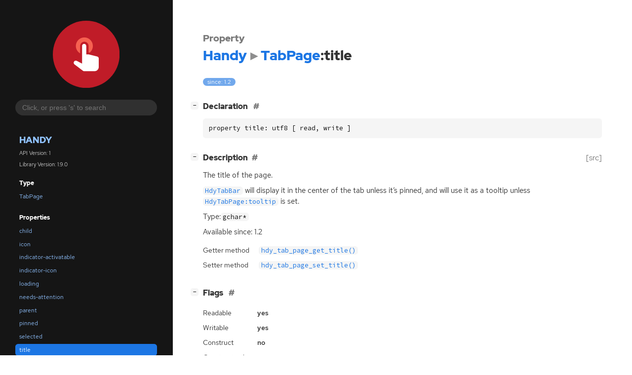

--- FILE ---
content_type: text/html; charset=utf-8
request_url: https://gnome.pages.gitlab.gnome.org/libhandy/doc/1-latest/property.TabPage.title.html
body_size: 5552
content:
<!--
SPDX-FileCopyrightText: Purism SPC

SPDX-License-Identifier: LGPL-2.1-or-later
-->

<!DOCTYPE html>
<html lang="en">
<head>
  <title>Handy.TabPage:title</title>
  <meta name="viewport" content="width=device-width, initial-scale=1">

  <meta charset="utf-8" />

  
  <meta property="og:type" content="website"/>

  
  <meta property="og:image:width" content="256"/>
  <meta property="og:image:height" content="256"/>
  <meta property="og:image:secure_url" content="libhandy.svg"/>
  <meta property="og:image:alt" content="Handy-1"/>
  

  
  <meta property="og:title" content="Handy.TabPage:title"/>
  <meta property="og:description" content="Reference for property Handy.TabPage:title"/>
  <meta name="twitter:title" content="Handy.TabPage:title"/>
  <meta name="twitter:description" content="Reference for property Handy.TabPage:title"/>


  
  <meta name="twitter:card" content="summary"/>

  
  
  
  

  <link rel="stylesheet" href="style.css" type="text/css" />

  

  
  <script src="urlmap.js"></script>
  
  
  <script src="fzy.js"></script>
  <script src="search.js"></script>
  
  <script src="main.js"></script>

  
</head>

<body>
  <div id="body-wrapper" tabindex="-1">

    <nav class="sidebar devhelp-hidden">
      
      <div class="section">
        <a href="index.html"><img src="libhandy.svg" class="logo"/></a>
      </div>
      
      
      <div class="search section">
        <form id="search-form" autocomplete="off">
          <input id="search-input" type="text" name="do-not-autocomplete" placeholder="Click, or press 's' to search" autocomplete="off"/>
        </form>
      </div>
      
      <div class="section namespace">
        <h3><a href="index.html">Handy</a></h3>
        <p>API Version: 1</p>
        
        <p>Library Version: 1.9.0</p>
        
      </div>
      
<div class="section">
  <h5>Type</h5>
  <div class="links">
    <a href="class.TabPage.html">TabPage</a>
  </div>
</div>
<div class="section">
  <h5>Properties</h5>
  <div class="links">
  
    <a class="property"href="property.TabPage.child.html">child</a>
  
    <a class="property"href="property.TabPage.icon.html">icon</a>
  
    <a class="property"href="property.TabPage.indicator-activatable.html">indicator-activatable</a>
  
    <a class="property"href="property.TabPage.indicator-icon.html">indicator-icon</a>
  
    <a class="property"href="property.TabPage.loading.html">loading</a>
  
    <a class="property"href="property.TabPage.needs-attention.html">needs-attention</a>
  
    <a class="property"href="property.TabPage.parent.html">parent</a>
  
    <a class="property"href="property.TabPage.pinned.html">pinned</a>
  
    <a class="property"href="property.TabPage.selected.html">selected</a>
  
    <a class="property current"href="property.TabPage.title.html">title</a>
  
    <a class="property"href="property.TabPage.tooltip.html">tooltip</a>
  
  </div>
</div>

      <div class="section generator">
        <p>Generated by <a href="https://gitlab.gnome.org/GNOME/gi-docgen">gi-docgen</a> 2025.4</p>
      </div>
    </nav>

    <button id="btn-to-top" class="hidden"><span class="up-arrow"></span></button>

    
<section id="main" class="content">
  <header>
    <h3>Property</h3>
    <h1><a href="index.html">Handy</a><span class="sep"></span><a href="class.TabPage.html">TabPage</a>:title</h1>
  </header>

  <section>
    <div class="docblock">
      <p><span class="emblem available">since: 1.2</span></p>
    </div>
    <div class="declaration toggle-wrapper">
      <h4 id="declaration">
        Declaration
        <a href="#declaration" class="anchor"></a>
      </h4>

      <div class="docblock">
        <pre><code>property title: utf8 [ read, write ]</code></pre>
      </div>
    </div>

    <div class="description toggle-wrapper">
      <h4 style="display:flex;" id="description">
        Description
        <a href="#description" class="anchor"></a>
        
        <a class="srclink" title="go to source location" href="https://gitlab.gnome.org/GNOME/libhandy/-/blob/main/src/hdy-tab-view.c#L429">[src]</a>
        
      </h4>

      <div class="docblock">
        <p>The title of the&nbsp;page.</p>
<p><a href="class.TabBar.html"><code>HdyTabBar</code></a> will display it in the center of the tab unless it&#8217;s pinned,
and will use it as a tooltip unless <a href="property.TabPage.tooltip.html"><code>HdyTabPage:tooltip</code></a> is&nbsp;set.</p>
      </div>

      <div class="docblock">
        <p>
          Type:<code>gchar*</code></p>
        
        <p>Available since: 1.2</p>
        
      </div>

      
      <div class="docblock">
        <table>
        
          <tr><td>Getter method</td><td><a href="method.TabPage.get_title.html"><code>hdy_tab_page_get_title()</code></a></td></tr>
        
          <tr><td>Setter method</td><td><a href="method.TabPage.set_title.html"><code>hdy_tab_page_set_title()</code></a></td></tr>
        
        </table>
      </div>
      
    </div>

    <div class="flags toggle-wrapper">
      <h4 id="flags">
        Flags
        <a href="#flags" class="anchor"></a>
      </h4>

      <div class="docblock">
      <table>
        <tr><td>Readable</td><td><b>yes</b></td></tr>
        <tr><td>Writable</td><td><b>yes</b></td></tr>
        <tr><td>Construct</td><td><b>no</b></td></tr>
        <tr><td>Construct only</td><td><b>no</b></td></tr>
      </table>
      </div>
    </div>

  </section>
</section>


    

    <section id="search" class="content hidden"></section>

    <footer>
    
    </footer>
  </div>
</body>
</html>

--- FILE ---
content_type: application/javascript
request_url: https://gnome.pages.gitlab.gnome.org/libhandy/doc/1-latest/urlmap.js
body_size: 513
content:
// SPDX-FileCopyrightText: 2021 GNOME Foundation
// SPDX-License-Identifier: LGPL-2.1-or-later

// Copied from GTK

// A map between namespaces and base URLs for their online documentation
baseURLs = [
  ["GLib", "https://docs.gtk.org/glib/"],
  ["Gio", "https://docs.gtk.org/gio/"],
  ["GObject", "https://docs.gtk.org/gobject/"],
  ["Gdk", "https://docs.gtk.org/gdk3/"],
  ["GdkPixbuf", "https://docs.gtk.org/gdk-pixbuf/"],
  ["Gtk", "https://docs.gtk.org/gtk3/"],
  ["Pango", "https://docs.gtk.org/Pango/"]
];
